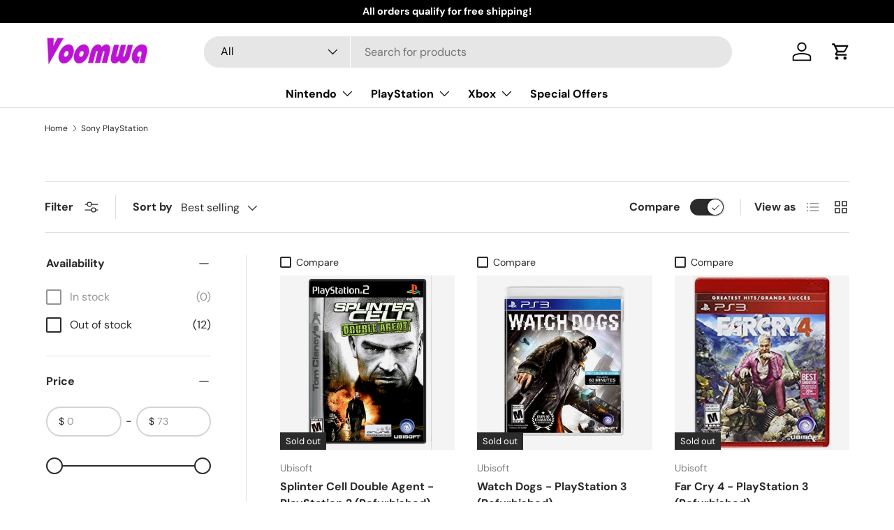

--- FILE ---
content_type: text/css
request_url: https://cdn.shopify.com/extensions/019bc7cc-dddf-70aa-9884-cc993e4e90c1/upsell-checkbox-152/assets/axe-custom.css
body_size: 591
content:
@keyframes loading{0%{transform:rotate(0deg)}to{transform:rotate(360deg)}}:root{--axe-checkbox-color:#484848;--axe-checkbox-unchecked-color:#c4c4c4;--axe-icon-color:#ffffff}.pretty.p-icon .state .icon:before,.pretty.p-svg .state .svg{color:var(--axe-icon-color)!important}.pretty .state label:before{border-color:var(--axe-checkbox-unchecked-color)!important}.axe-main .pretty input:checked~.state label:before{border-color:var(--axe-checkbox-color)!important}.axe-main{margin:10px 0}.axe-main .pretty.p-default input:checked~.state label:after,.axe-main .pretty.p-fill input:checked~.state label:after,.axe-main .pretty.p-icon input:checked~.state label:after,.axe-main .pretty.p-thick input:checked~.state label:after{background-color:var(--axe-checkbox-color)!important}.axe-font-bold{font-weight:700}.axe-font-normal{font-weight:400}.axe-italics{font-style:italic}.axe-not-italics{font-style:normal}.axe-line-through{text-decoration:line-through}.axe-no-decoration{text-decoration:none}.axe-flex,.pretty.axe-flex{display:flex!important}.axe-flex-wrap{flex-wrap:wrap}.axe-gap-5{gap:5px}.axe-flex-row{flex-direction:row}.axe-flex-col{flex-direction:column}.axe-relative{position:relative}.axe-image-small{min-width:45px;max-width:45px}.axe-image-medium{min-width:65px;max-width:65px}.axe-image-large{min-width:85px;max-width:85px}.axe-border-radius-none{border-radius:0}.axe-border-radius-small{border-radius:5px}.axe-border-radius-medium{border-radius:15px}.axe-border-radius-large{border-radius:25px}.axe-border-radius-circle{border-radius:100%}.axe-drop-shadow-none{box-shadow:0 0#0000}.axe-drop-shadow-small{box-shadow:0 1px 3px 0 rgb(0 0 0/.1),0 1px 2px -1px rgb(0 0 0/.1)}.axe-drop-shadow-medium{box-shadow:0 4px 6px -1px rgb(0 0 0/.1),0 2px 4px -2px rgb(0 0 0/.1)}.axe-border-width-none{border-width:0}.axe-border-width-thin{border-width:1px}.axe-border-width-regular{border-width:2px}.axe-border-width-thick{border-width:4px}.axe-viewport-size{width:100vw;height:100vh}.axe-justify-center{justify-content:center}.axe-text-align-left{text-align:left}.axe-text-align-right{text-align:right}.axe-text-align-center{text-align:center}.pretty{white-space:normal;width:100%}.pretty .state label{text-indent:0;padding-left:2rem}.pretty.p-bigger .state label{text-indent:0;padding-left:3rem;letter-spacing:normal;font-size:1em}input.axe-input,input.axe-input:hover{opacity:0!important}.pretty .state label:after,.pretty .state label:before,.pretty.p-bigger .state label:after,.pretty.p-bigger .state label:before,.pretty.p-icon .state .icon,.pretty.p-svg .state .svg,.pretty.p-switch .state:before{top:0!important;bottom:0;margin:auto 0}.axe-compare-at-price{text-decoration:line-through}.axe-price-wrapper{font-weight:600}.axe-price{color:green}.axe-main-image{max-width:100%;transform:none!important}.axe-word-wrap{white-space:normal}.axe-items-center,.axeMainBox{align-items:center}.axeMainBox{color:#000;background:0 0;border-color:#000;border-style:none;border-width:1px;position:relative;display:flex;justify-content:flex-start;flex-direction:row;width:100%;font-size:13px;height:auto;padding:10px 0}.axeMainBox .axeImageWrapper{display:flex;align-items:center;margin-right:5px}.axeMainBox .axeImageWrapper .axeImageContainer{display:flex;max-width:50px;justify-content:center}.axeMainBox .axeImageWrapper .axeImageContainer img{max-width:100%;height:auto;padding-right:3px}.axeMainBox .axeImageWrapper .axeCheckbox{display:block;position:relative;cursor:pointer;font-size:14px;-webkit-user-select:none;-moz-user-select:none;-ms-user-select:none;user-select:none;height:25px;width:25px;overflow:inherit;margin:0}#axeUpsellCheckbox{position:absolute;opacity:0;cursor:pointer;display:none;height:0;width:0}.axeMainBox .axeImageWrapper .axeCheckbox .axeCheckmark{position:absolute;top:0;left:0;height:25px;width:25px;background-color:#fff;border:1px solid #000}.axeMainBox .axeImageWrapper .axeCheckbox .axeCheckmark:after{left:8px;content:"";position:absolute;display:none;top:2px;width:7px;height:14px;border:solid #fff;border-width:0 3px 3px 0;-webkit-transform:rotate(45deg);-ms-transform:rotate(45deg);transform:rotate(45deg)}.axeMainBox .axeImageWrapper .axeCheckbox .axeCheckmark:before{content:"";position:absolute;display:none;top:50%;left:50%;transform:translate(-50%,-50%);width:10px;height:10px;border:1px solid #fff;border-radius:50%;border-right-color:tranparent;border-bottom-color:tranparent;animation-name:axeLoading;animation-duration:1s;animation-iteration-count:infinite;animation-timing-function:linear}.axeMainBox .axeImageWrapper .axeCheckbox.axeActive .axeCheckmark:after,.axeMainBox .axeImageWrapper .axeCheckbox.axeLoading .axeCheckmark:before{display:block}.axeMainBox .axeImageWrapper .axeCheckbox.axeActive .axeCheckmark{background-color:#444}.axeMainBox .axeMainContentWrapper{display:flex;margin-left:5px;align-items:center}.axeMainBox .axeMainContentWrapper .axeMainImageWrapper{display:flex;border-radius:5px;max-width:45px;margin-right:5px}.axeMainBox .axeMainContentWrapper .axeMainImageWrapper img{width:100%;height:100%}.axeMainBox .axeMainTextWrapper{display:flex;gap:5px;flex-wrap:wrap;align-items:center;width:100%;margin-left:1px;justify-content:flex-start;text-align:left;font-size:1.1em}.axeMainBox .axeMainTextWrapper .axePriceText{padding-left:3px;display:flex;flex-direction:row;gap:5px}.axeMainBox .axeMainTextWrapper .axePriceText .axeCompareAtPrice{text-decoration:line-through;color:#000;display:none}.axeMainBox .axeMainTextWrapper .axePriceText .axePrice{color:green;font-weight:600}

--- FILE ---
content_type: text/javascript; charset=utf-8
request_url: https://www.voomwa.com/products/beyond-good-evil-playstation-2-refurbished.js
body_size: 497
content:
{"id":6891274928281,"title":"Beyond Good \u0026 Evil - PlayStation 2 (Refurbished)","handle":"beyond-good-evil-playstation-2-refurbished","description":"\u003ch4\u003eExpose the Conspiracy. Capture the Truth!\u003c\/h4\u003e\r\n\r\n\u003cp\u003eA government conspiracy wreaks havoc upon the planet Hillys. As the rebellious action-reporter Jade, you must penetrate your leaders' web of lies and expose their horrific secrets. In a world of deception, believe in nothing ... except yourself.\u003c\/p\u003e\r\n\r\n\u003cp\u003e- Battle ruthless enemies with punishing martial-arts.\u003cbr\u003e\r\n- Infiltrate and investigate to expose your government's lies.\u003cbr\u003e\r\n- Explore the unknown to unveil a grand conspiracy.\u003cbr\u003e\r\n- Fight alongside courageous sidekicks.\u003c\/p\u003e\r\n\r\n\u003cb\u003ePlayers:\u003c\/b\u003e 1 player\u003cbr\u003e\r\n\u003cb\u003eESRB Rating:\u003c\/b\u003e Rated T for Teen\u003cbr\u003e\r\n\u003cb\u003eMemory Card:\u003c\/b\u003e 400 KB\u003cbr\u003e\r\n\u003cb\u003eControl functions:\u003c\/b\u003e Analog Control\u003cbr\u003e\r\n\u003cb\u003eMedia:\u003c\/b\u003e DVD ROM\u003cbr\u003e\r\n\u003ch2\u003eIncludes\u003c\/h2\u003e\r\n\u003cul\u003e\r\n\u003cli\u003ePlayStation 2 game disc\u003c\/li\u003e\r\n\u003cli\u003ePremium disc case\u003c\/li\u003e\r\n\u003cli\u003eArtwork\u003c\/li\u003e \r\n\u003c\/ul\u003e\r\n\u003ch2\u003eCondition\u003c\/h2\u003e\r\n\u003cp\u003e\r\nThe PlayStation 2 game has been carefully inspected. PlayStation 2 game disc has a mirror finish, looks and works like new. Everything is clean, sanitized, and in excellent condition.\r\n\u003c\/p\u003e\r\n\u003ch2\u003eWarranty\u003c\/h2\u003e\r\n\u003cp\u003e\r\nThis game is backed by a 180-day, hassle-free warranty. Free return shipping, zero cost for a replacement copy if the game is non-working in any way.\r\n\u003c\/p\u003e","published_at":"2021-07-08T15:01:23-04:00","created_at":"2021-07-08T15:01:23-04:00","vendor":"Ubisoft","type":"PlayStation 2 - Video Games","tags":["Conditions_Refurbished","Platform_PlayStation 2","Product Types_Video Games","Publisher_Ubisoft"],"price":2145,"price_min":2145,"price_max":2145,"available":false,"price_varies":false,"compare_at_price":null,"compare_at_price_min":0,"compare_at_price_max":0,"compare_at_price_varies":false,"variants":[{"id":40510522163353,"title":"Default Title","option1":"Default Title","option2":null,"option3":null,"sku":"1020098-389","requires_shipping":true,"taxable":true,"featured_image":null,"available":false,"name":"Beyond Good \u0026 Evil - PlayStation 2 (Refurbished)","public_title":null,"options":["Default Title"],"price":2145,"weight":113,"compare_at_price":null,"inventory_management":"shopify","barcode":"00008888321125","requires_selling_plan":false,"selling_plan_allocations":[]}],"images":["\/\/cdn.shopify.com\/s\/files\/1\/0402\/7901\/5577\/products\/medium_314f2d05-d301-4b08-8d31-fa717cab37de.jpg?v=1751505807","\/\/cdn.shopify.com\/s\/files\/1\/0402\/7901\/5577\/products\/medium_3fdbea4e-dde9-4a13-8ad5-e30bb36da446.jpg?v=1751505807"],"featured_image":"\/\/cdn.shopify.com\/s\/files\/1\/0402\/7901\/5577\/products\/medium_314f2d05-d301-4b08-8d31-fa717cab37de.jpg?v=1751505807","options":[{"name":"Title","position":1,"values":["Default Title"]}],"url":"\/products\/beyond-good-evil-playstation-2-refurbished","media":[{"alt":null,"id":24131287253145,"position":1,"preview_image":{"aspect_ratio":0.73,"height":1200,"width":876,"src":"https:\/\/cdn.shopify.com\/s\/files\/1\/0402\/7901\/5577\/products\/medium_314f2d05-d301-4b08-8d31-fa717cab37de.jpg?v=1751505807"},"aspect_ratio":0.73,"height":1200,"media_type":"image","src":"https:\/\/cdn.shopify.com\/s\/files\/1\/0402\/7901\/5577\/products\/medium_314f2d05-d301-4b08-8d31-fa717cab37de.jpg?v=1751505807","width":876},{"alt":null,"id":24131287285913,"position":2,"preview_image":{"aspect_ratio":0.73,"height":1200,"width":876,"src":"https:\/\/cdn.shopify.com\/s\/files\/1\/0402\/7901\/5577\/products\/medium_3fdbea4e-dde9-4a13-8ad5-e30bb36da446.jpg?v=1751505807"},"aspect_ratio":0.73,"height":1200,"media_type":"image","src":"https:\/\/cdn.shopify.com\/s\/files\/1\/0402\/7901\/5577\/products\/medium_3fdbea4e-dde9-4a13-8ad5-e30bb36da446.jpg?v=1751505807","width":876}],"requires_selling_plan":false,"selling_plan_groups":[]}

--- FILE ---
content_type: text/javascript; charset=utf-8
request_url: https://www.voomwa.com/products/watch-dogs-playstation-3-refurbished.js
body_size: 818
content:
{"id":7011283107993,"title":"Watch Dogs - PlayStation 3 (Refurbished)","handle":"watch-dogs-playstation-3-refurbished","description":"\u003ch4\u003eEverything is connected\u003c\/h4\u003e\r\n\r\n\u003cp\u003eWatch Dogs will blur the line between virtuality and reality. Stunning visuals and breathtaking environments, hack into almost everything and everyone.\u003c\/p\u003e\r\n\r\n\u003cp\u003e\r\n The world is yours.\r\n\u003c\/p\u003e\r\n\r\n\u003cb\u003ePlayers:\u003c\/b\u003e 1 to 4 players\u003cbr\u003e\r\n\u003cb\u003eESRB Rating:\u003c\/b\u003e Rated M for Mature\u003cbr\u003e\r\n\u003cb\u003eRequired Hard Disk Space:\u003c\/b\u003e 512 MB\u003cbr\u003e\r\n\u003cb\u003eSound:\u003c\/b\u003e Dolby Digital in Game \u003cbr\u003e\r\n\u003cb\u003eHD Video Output:\u003c\/b\u003e 720p\/1080p\/1080i\u003cbr\u003e\r\n\u003cb\u003eAccessories:\u003c\/b\u003e - Headset\u003cbr\u003e\r\n\u003cb\u003eMedia:\u003c\/b\u003e Blu-ray\r\n\u003ch2\u003eIncludes\u003c\/h2\u003e\r\n\u003cul\u003e\r\n\u003cli\u003ePlayStation 3 game disc\u003c\/li\u003e\r\n\u003cli\u003ePremium disc case\u003c\/li\u003e\r\n\u003cli\u003eArtwork\u003c\/li\u003e \r\n\u003c\/ul\u003e\r\n\u003ch2\u003eCondition\u003c\/h2\u003e\r\n\u003cp\u003e\r\nThe PlayStation 3 game has been carefully inspected. PlayStation 3 game disc has a mirror finish, looks and works like new. Everything is clean, sanitized, and in excellent condition.\r\n\u003c\/p\u003e\r\n\u003ch2\u003eWarranty\u003c\/h2\u003e\r\n\u003cp\u003e\r\nThis game is backed by a 180-day, hassle-free warranty. Free return shipping, zero cost for a replacement copy if the game is non-working in any way.\r\n\u003c\/p\u003e","published_at":"2021-08-25T09:32:42-04:00","created_at":"2021-08-25T09:32:42-04:00","vendor":"Ubisoft","type":"PlayStation 3 - Video Games","tags":["Conditions_Refurbished","Platform_PlayStation 3","Product Types_Video Games","Publisher_Ubisoft"],"price":1494,"price_min":1494,"price_max":1494,"available":false,"price_varies":false,"compare_at_price":null,"compare_at_price_min":0,"compare_at_price_max":0,"compare_at_price_varies":false,"variants":[{"id":40912392355993,"title":"Default Title","option1":"Default Title","option2":null,"option3":null,"sku":"1020493-389","requires_shipping":true,"taxable":true,"featured_image":null,"available":false,"name":"Watch Dogs - PlayStation 3 (Refurbished)","public_title":null,"options":["Default Title"],"price":1494,"weight":113,"compare_at_price":null,"inventory_management":"shopify","barcode":"00008888348047","requires_selling_plan":false,"selling_plan_allocations":[]}],"images":["\/\/cdn.shopify.com\/s\/files\/1\/0402\/7901\/5577\/products\/medium_8c9db0dc-ccf7-4b67-83dc-005bfc729d96.jpg?v=1751515110","\/\/cdn.shopify.com\/s\/files\/1\/0402\/7901\/5577\/products\/medium_2ec6d720-7055-4b1c-a69e-3f4ca17960a7.jpg?v=1751515110"],"featured_image":"\/\/cdn.shopify.com\/s\/files\/1\/0402\/7901\/5577\/products\/medium_8c9db0dc-ccf7-4b67-83dc-005bfc729d96.jpg?v=1751515110","options":[{"name":"Title","position":1,"values":["Default Title"]}],"url":"\/products\/watch-dogs-playstation-3-refurbished","media":[{"alt":null,"id":24031447154841,"position":1,"preview_image":{"aspect_ratio":0.73,"height":1200,"width":876,"src":"https:\/\/cdn.shopify.com\/s\/files\/1\/0402\/7901\/5577\/products\/medium_8c9db0dc-ccf7-4b67-83dc-005bfc729d96.jpg?v=1751515110"},"aspect_ratio":0.73,"height":1200,"media_type":"image","src":"https:\/\/cdn.shopify.com\/s\/files\/1\/0402\/7901\/5577\/products\/medium_8c9db0dc-ccf7-4b67-83dc-005bfc729d96.jpg?v=1751515110","width":876},{"alt":null,"id":24031447220377,"position":2,"preview_image":{"aspect_ratio":0.73,"height":1200,"width":876,"src":"https:\/\/cdn.shopify.com\/s\/files\/1\/0402\/7901\/5577\/products\/medium_2ec6d720-7055-4b1c-a69e-3f4ca17960a7.jpg?v=1751515110"},"aspect_ratio":0.73,"height":1200,"media_type":"image","src":"https:\/\/cdn.shopify.com\/s\/files\/1\/0402\/7901\/5577\/products\/medium_2ec6d720-7055-4b1c-a69e-3f4ca17960a7.jpg?v=1751515110","width":876}],"requires_selling_plan":false,"selling_plan_groups":[]}

--- FILE ---
content_type: text/javascript; charset=utf-8
request_url: https://www.voomwa.com/products/and-1-streetball-playstation-2-refurbished.js
body_size: 554
content:
{"id":6891005214873,"title":"AND 1 Streetball - PlayStation 2 (Refurbished)","handle":"and-1-streetball-playstation-2-refurbished","description":"\u003ch4\u003eIt's all about the moves!\u003c\/h4\u003e\r\n\r\n\u003cp\u003e- Bust all the moves of AND 1 legends like Hot Sauce and Skip-to-My-Lou.\u003cbr\u003e\r\n- Dominate authentic streetball games in Story mode and get signed to the AND 1 team.\u003cbr\u003e\r\n- Build a baller and original moves with the revolutionary Create-a-Move Editor.\u003cbr\u003e\r\n- Command over 130 moves with the intuitive and innovative I BALL Controls.\u003cbr\u003e\r\n- Take your game online and represent against the best players in the world.\u003c\/p\u003e\r\n\r\n\u003cp\u003e\u003cb\u003eNot includes exclusive and 1 mixtape dvd and dj green lantern soundtrack!\u003c\/b\u003e\u003c\/p\u003e\r\n\r\n\u003cb\u003ePlayers:\u003c\/b\u003e 1 to 2 players\u003cbr\u003e\r\n\u003cb\u003eESRB Rating:\u003c\/b\u003e Rated E10+ for Everyone 10+\u003cbr\u003e\r\n\u003cb\u003eMemory Card:\u003c\/b\u003e 57 KB\u003cbr\u003e\r\n\u003cb\u003eSound:\u003c\/b\u003e Dolby Pro Logic II in Game \u003cbr\u003e\r\n\u003cb\u003eControl functions:\u003c\/b\u003e Digital Control, Analog Control, Vibration Function\u003cbr\u003e\r\n\u003cb\u003eDevices:\u003c\/b\u003e Eyetoy, USB Camera\r\n\u003ch2\u003eIncludes\u003c\/h2\u003e\r\n\u003cul\u003e\r\n\u003cli\u003ePlayStation 2 game disc\u003c\/li\u003e\r\n\u003cli\u003ePremium disc case\u003c\/li\u003e\r\n\u003cli\u003eArtwork\u003c\/li\u003e \r\n\u003c\/ul\u003e\r\n\u003ch2\u003eCondition\u003c\/h2\u003e\r\n\u003cp\u003e\r\nThe PlayStation 2 game has been carefully inspected. PlayStation 2 game disc has a mirror finish, looks and works like new. Everything is clean, sanitized, and in excellent condition.\r\n\u003c\/p\u003e\r\n\u003ch2\u003eWarranty\u003c\/h2\u003e\r\n\u003cp\u003e\r\nThis game is backed by a 180-day, hassle-free warranty. Free return shipping, zero cost for a replacement copy if the game is non-working in any way.\r\n\u003c\/p\u003e","published_at":"2021-07-08T10:59:22-04:00","created_at":"2021-07-08T10:59:22-04:00","vendor":"Ubisoft","type":"PlayStation 2 - Video Games","tags":["Conditions_Refurbished","Platform_PlayStation 2","Product Types_Video Games","Publisher_Ubisoft"],"price":2245,"price_min":2245,"price_max":2245,"available":false,"price_varies":false,"compare_at_price":null,"compare_at_price_min":0,"compare_at_price_max":0,"compare_at_price_varies":false,"variants":[{"id":40509428236441,"title":"Default Title","option1":"Default Title","option2":null,"option3":null,"sku":"1020067-389","requires_shipping":true,"taxable":true,"featured_image":null,"available":false,"name":"AND 1 Streetball - PlayStation 2 (Refurbished)","public_title":null,"options":["Default Title"],"price":2245,"weight":113,"compare_at_price":null,"inventory_management":"shopify","barcode":"00008888322849","requires_selling_plan":false,"selling_plan_allocations":[]}],"images":["\/\/cdn.shopify.com\/s\/files\/1\/0402\/7901\/5577\/products\/medium_72762f29-806d-45f8-84f2-10b5355f336c.jpg?v=1751510091","\/\/cdn.shopify.com\/s\/files\/1\/0402\/7901\/5577\/products\/medium_b63b0917-70c6-4967-9b02-24f57400dfe4.jpg?v=1751510091"],"featured_image":"\/\/cdn.shopify.com\/s\/files\/1\/0402\/7901\/5577\/products\/medium_72762f29-806d-45f8-84f2-10b5355f336c.jpg?v=1751510091","options":[{"name":"Title","position":1,"values":["Default Title"]}],"url":"\/products\/and-1-streetball-playstation-2-refurbished","media":[{"alt":null,"id":24131528949913,"position":1,"preview_image":{"aspect_ratio":0.73,"height":1200,"width":876,"src":"https:\/\/cdn.shopify.com\/s\/files\/1\/0402\/7901\/5577\/products\/medium_72762f29-806d-45f8-84f2-10b5355f336c.jpg?v=1751510091"},"aspect_ratio":0.73,"height":1200,"media_type":"image","src":"https:\/\/cdn.shopify.com\/s\/files\/1\/0402\/7901\/5577\/products\/medium_72762f29-806d-45f8-84f2-10b5355f336c.jpg?v=1751510091","width":876},{"alt":null,"id":24131529015449,"position":2,"preview_image":{"aspect_ratio":0.73,"height":1200,"width":876,"src":"https:\/\/cdn.shopify.com\/s\/files\/1\/0402\/7901\/5577\/products\/medium_b63b0917-70c6-4967-9b02-24f57400dfe4.jpg?v=1751510091"},"aspect_ratio":0.73,"height":1200,"media_type":"image","src":"https:\/\/cdn.shopify.com\/s\/files\/1\/0402\/7901\/5577\/products\/medium_b63b0917-70c6-4967-9b02-24f57400dfe4.jpg?v=1751510091","width":876}],"requires_selling_plan":false,"selling_plan_groups":[]}

--- FILE ---
content_type: text/javascript; charset=utf-8
request_url: https://www.voomwa.com/products/ape-escape-2-playstation-2-refurbished-1.js
body_size: 486
content:
{"id":6891023696025,"title":"Ape Escape 2 - PlayStation 2 (Refurbished)","handle":"ape-escape-2-playstation-2-refurbished-1","description":"\u003ch4\u003eMonkey Catching Madness!\u003c\/h4\u003e\r\n\r\n\u003cp\u003eWhat do you do when 300 spunky monkeys put on brain-boosting Monkey helmets? Chase them down fast before they take over the world!\u003c\/p\u003e\r\n\u003cp\u003e- Capture mobs of monkeys one at a time through 20 wacked-out levels!\u003cbr\u003e\r\n- Use the bananarang's banana-scented gas to lure monkeys out of hiding...\u003cbr\u003e\r\n- Go ape-wild with 3 crafty new vehicles, like the submarine!\u003cbr\u003e\r\n- Up the fun with three side-splitting mini-games, including Monkey Soccer!\u003c\/p\u003e\r\n\r\n\u003cb\u003ePlayers:\u003c\/b\u003e 1 player\u003cbr\u003e\r\n\u003cb\u003eESRB Rating:\u003c\/b\u003e Rated E for Everyone\u003cbr\u003e\r\n\u003cb\u003eMemory Card:\u003c\/b\u003e 300 KB\u003cbr\u003e\r\n\u003cb\u003eControl functions:\u003c\/b\u003e Digital Control, Analog Control, Vibration Function\u003cbr\u003e\r\n\u003cb\u003eMedia:\u003c\/b\u003e DVD ROM \u003cbr\u003e\r\n\u003ch2\u003eIncludes\u003c\/h2\u003e\r\n\u003cul\u003e\r\n\u003cli\u003ePlayStation 2 game disc\u003c\/li\u003e\r\n\u003cli\u003ePremium disc case\u003c\/li\u003e\r\n\u003cli\u003eArtwork\u003c\/li\u003e \r\n\u003c\/ul\u003e\r\n\u003ch2\u003eCondition\u003c\/h2\u003e\r\n\u003cp\u003e\r\nThe PlayStation 2 game has been carefully inspected. PlayStation 2 game disc has a mirror finish, looks and works like new. Everything is clean, sanitized, and in excellent condition.\r\n\u003c\/p\u003e\r\n\u003ch2\u003eWarranty\u003c\/h2\u003e\r\n\u003cp\u003e\r\nThis game is backed by a 180-day, hassle-free warranty. Free return shipping, zero cost for a replacement copy if the game is non-working in any way.\r\n\u003c\/p\u003e","published_at":"2021-07-08T11:13:59-04:00","created_at":"2021-07-08T11:13:59-04:00","vendor":"Ubisoft","type":"PlayStation 2 - Video Games","tags":["Conditions_Refurbished","Platform_PlayStation 2","Product Types_Video Games","Publisher_Ubisoft"],"price":7295,"price_min":7295,"price_max":7295,"available":false,"price_varies":false,"compare_at_price":null,"compare_at_price_min":0,"compare_at_price_max":0,"compare_at_price_varies":false,"variants":[{"id":40509489414297,"title":"Default Title","option1":"Default Title","option2":null,"option3":null,"sku":"1019105-389","requires_shipping":true,"taxable":true,"featured_image":null,"available":false,"name":"Ape Escape 2 - PlayStation 2 (Refurbished)","public_title":null,"options":["Default Title"],"price":7295,"weight":113,"compare_at_price":null,"inventory_management":"shopify","barcode":"00008888320517","requires_selling_plan":false,"selling_plan_allocations":[]}],"images":["\/\/cdn.shopify.com\/s\/files\/1\/0402\/7901\/5577\/products\/medium_273918be-530b-4d94-81c3-dd6c08a20988.jpg?v=1751510859","\/\/cdn.shopify.com\/s\/files\/1\/0402\/7901\/5577\/products\/medium_275fc49d-0b5d-4952-ba5b-fff6180ce8e8.jpg?v=1751510859"],"featured_image":"\/\/cdn.shopify.com\/s\/files\/1\/0402\/7901\/5577\/products\/medium_273918be-530b-4d94-81c3-dd6c08a20988.jpg?v=1751510859","options":[{"name":"Title","position":1,"values":["Default Title"]}],"url":"\/products\/ape-escape-2-playstation-2-refurbished-1","media":[{"alt":null,"id":24131530260633,"position":1,"preview_image":{"aspect_ratio":0.73,"height":1200,"width":876,"src":"https:\/\/cdn.shopify.com\/s\/files\/1\/0402\/7901\/5577\/products\/medium_273918be-530b-4d94-81c3-dd6c08a20988.jpg?v=1751510859"},"aspect_ratio":0.73,"height":1200,"media_type":"image","src":"https:\/\/cdn.shopify.com\/s\/files\/1\/0402\/7901\/5577\/products\/medium_273918be-530b-4d94-81c3-dd6c08a20988.jpg?v=1751510859","width":876},{"alt":null,"id":24131530293401,"position":2,"preview_image":{"aspect_ratio":0.73,"height":1200,"width":876,"src":"https:\/\/cdn.shopify.com\/s\/files\/1\/0402\/7901\/5577\/products\/medium_275fc49d-0b5d-4952-ba5b-fff6180ce8e8.jpg?v=1751510859"},"aspect_ratio":0.73,"height":1200,"media_type":"image","src":"https:\/\/cdn.shopify.com\/s\/files\/1\/0402\/7901\/5577\/products\/medium_275fc49d-0b5d-4952-ba5b-fff6180ce8e8.jpg?v=1751510859","width":876}],"requires_selling_plan":false,"selling_plan_groups":[]}

--- FILE ---
content_type: text/javascript; charset=utf-8
request_url: https://www.voomwa.com/products/far-cry-4-playstation-3-refurbished.js
body_size: 951
content:
{"id":7001012207769,"title":"Far Cry 4 - PlayStation 3 (Refurbished)","handle":"far-cry-4-playstation-3-refurbished","description":"\u003ch4\u003eEvery second is a story\u003c\/h4\u003e\r\n\r\n\u003cp\u003eTraveling to the towering Himalayas to spread your mother's ashes across her native land, you find yourself caught up in a civil war to overthrow the oppressive regime of a ruthless dictator. Explore and survive this unfamiliar land, where unpredictable danger lurks around every corner.\u003c\/p\u003e\r\n\u003cp\u003e\r\n\u003cb\u003eWelcome to Kyrat\u003c\/b\u003e\u003c\/p\u003e\r\n\u003cp\u003e\r\n\u003cb\u003eDiverse open world\u003c\/b\u003e - A living world rich with discovery.\u003cbr\u003e\r\n\u003cb\u003eDrop in\/ drop out co-op\u003c\/b\u003e - Explore the open world of Kyrat with a friend.\u003cbr\u003e\r\n\u003cb\u003eWeapons, vehicles, and skills\u003c\/b\u003e - Customize your approach for a new experience every time.\u003c\/p\u003e\r\n\r\n\u003cb\u003ePlayers:\u003c\/b\u003e 1 players\u003cbr\u003e\r\n\u003cb\u003eESRB Rating:\u003c\/b\u003e Rated M for Mature\u003cbr\u003e\r\n\u003cb\u003eRequired Hard Disk Space:\u003c\/b\u003e 10.5 GB\u003cbr\u003e\r\n\u003cb\u003eSound:\u003c\/b\u003e Dolby Digital in Game \u003cbr\u003e\r\n\u003cb\u003eHD Video Output:\u003c\/b\u003e 480p\/720p\u003cbr\u003e\r\n\u003cb\u003eAccessories:\u003c\/b\u003e - Dualshock 3, Headset\u003cbr\u003e\r\n\u003cb\u003eMedia:\u003c\/b\u003e Blu-ray\r\n\u003ch2\u003eIncludes\u003c\/h2\u003e\r\n\u003cul\u003e\r\n\u003cli\u003ePlayStation 3 game disc\u003c\/li\u003e\r\n\u003cli\u003ePremium disc case\u003c\/li\u003e\r\n\u003cli\u003eArtwork\u003c\/li\u003e \r\n\u003c\/ul\u003e\r\n\u003ch2\u003eCondition\u003c\/h2\u003e\r\n\u003cp\u003e\r\nThe PlayStation 3 game has been carefully inspected. PlayStation 3 game disc has a mirror finish, looks and works like new. Everything is clean, sanitized, and in excellent condition.\r\n\u003c\/p\u003e\r\n\u003ch2\u003eWarranty\u003c\/h2\u003e\r\n\u003cp\u003e\r\nThis game is backed by a 180-day, hassle-free warranty. Free return shipping, zero cost for a replacement copy if the game is non-working in any way.\r\n\u003c\/p\u003e","published_at":"2021-08-19T18:14:57-04:00","created_at":"2021-08-19T18:14:57-04:00","vendor":"Ubisoft","type":"PlayStation 3 - Video Games","tags":["Conditions_Refurbished","Platform_PlayStation 3","Product Types_Video Games","Publisher_Ubisoft"],"price":1295,"price_min":1295,"price_max":1295,"available":false,"price_varies":false,"compare_at_price":null,"compare_at_price_min":0,"compare_at_price_max":0,"compare_at_price_varies":false,"variants":[{"id":40873802629273,"title":"Default Title","option1":"Default Title","option2":null,"option3":null,"sku":"1020465-389","requires_shipping":true,"taxable":true,"featured_image":null,"available":false,"name":"Far Cry 4 - PlayStation 3 (Refurbished)","public_title":null,"options":["Default Title"],"price":1295,"weight":113,"compare_at_price":null,"inventory_management":"shopify","barcode":"00887256300678","requires_selling_plan":false,"selling_plan_allocations":[]}],"images":["\/\/cdn.shopify.com\/s\/files\/1\/0402\/7901\/5577\/products\/medium_36824336-1b3e-4a87-b825-b11e7c5e7ea1.jpg?v=1751515111"],"featured_image":"\/\/cdn.shopify.com\/s\/files\/1\/0402\/7901\/5577\/products\/medium_36824336-1b3e-4a87-b825-b11e7c5e7ea1.jpg?v=1751515111","options":[{"name":"Title","position":1,"values":["Default Title"]}],"url":"\/products\/far-cry-4-playstation-3-refurbished","media":[{"alt":null,"id":23952649945241,"position":1,"preview_image":{"aspect_ratio":0.793,"height":271,"width":215,"src":"https:\/\/cdn.shopify.com\/s\/files\/1\/0402\/7901\/5577\/products\/medium_36824336-1b3e-4a87-b825-b11e7c5e7ea1.jpg?v=1751515111"},"aspect_ratio":0.793,"height":271,"media_type":"image","src":"https:\/\/cdn.shopify.com\/s\/files\/1\/0402\/7901\/5577\/products\/medium_36824336-1b3e-4a87-b825-b11e7c5e7ea1.jpg?v=1751515111","width":215}],"requires_selling_plan":false,"selling_plan_groups":[]}

--- FILE ---
content_type: text/javascript; charset=utf-8
request_url: https://www.voomwa.com/products/batman-vengeance-playstation-2-refurbished.js
body_size: 625
content:
{"id":6891243503769,"title":"Batman Vengeance - PlayStation 2 (Refurbished)","handle":"batman-vengeance-playstation-2-refurbished","description":"\u003ch4\u003eA Darker Justice Must Be Served!\u003c\/h4\u003e\r\n\r\n\u003cp\u003e\u003cb\u003eAction with a Vengeance\u003c\/b\u003e\u003c\/p\u003e\r\n\r\n\u003cul\u003e\r\n- Become Batman with blistering martial arts combos.\u003cbr\u003e\r\n- Over 500 unique animated moves.\u003cbr\u003e\r\n- A multi-functional cape with its own A.I.\u003cbr\u003e\r\n\u003c\/ul\u003e\r\n\u003cp\u003e\u003cb\u003eLive the Dark Knight\u003c\/b\u003e\u003c\/p\u003e\r\n\u003cul\u003e\r\n- Explore\u003cbr\u003e\r\n- Fight\u003cbr\u003e\r\n- Sneak\u003cbr\u003e\r\n- Decipher\u003cbr\u003e\r\n- Drive\u003cbr\u003e\r\n- Pilot\u003cbr\u003e\r\n- Even battle in massive mid-air freefalls\u003cbr\u003e\r\n\u003c\/ul\u003e\r\n\u003cp\u003e\u003cb\u003eSleek Weapons and Devices\u003c\/b\u003e\u003c\/p\u003e\r\n\u003cul\u003e\r\n- Wield Batarangs\u003cbr\u003e\r\n- Batgrapples\u003cbr\u003e\r\n- Flash Bombs\u003cbr\u003e\r\n- Remote Charges\u003cbr\u003e\r\n- Batcuffs\u003cbr\u003e\r\n- Nets\u003cbr\u003e\r\n- The Batlauncher\u003cbr\u003e\r\n- Batscope and more\u003cbr\u003e\r\n\u003c\/ul\u003e\r\n\u003cp\u003e\u003cb\u003eNext Gen Technology\u003c\/b\u003e\u003c\/p\u003e\r\n\u003cul\u003e\r\n- Featuring 5.1 Dolby Surround Sound.\u003cbr\u003e\r\n- Over 40 minutes of rendered cinematics.\u003cbr\u003e\r\n- 19 open environments through Gotham City.\u003cbr\u003e\r\n\u003c\/ul\u003e\r\n\u003cb\u003ePlayers:\u003c\/b\u003e 1 player\u003cbr\u003e\r\n\u003cb\u003eESRB Rating:\u003c\/b\u003e Rated T for Teen\u003cbr\u003e\r\n\u003cb\u003eMemory Card:\u003c\/b\u003e 91 KB\u003cbr\u003e\r\n\u003cb\u003eSound:\u003c\/b\u003e Dolby Digital\u003cbr\u003e\r\n\u003cb\u003eControl functions:\u003c\/b\u003e Digital Control, Analog Control, Vibration Function\u003cbr\u003e\r\n\u003cb\u003eMedia:\u003c\/b\u003e DVD ROM\u003cbr\u003e\r\n\u003ch2\u003eIncludes\u003c\/h2\u003e\r\n\u003cul\u003e\r\n\u003cli\u003ePlayStation 2 game disc\u003c\/li\u003e\r\n\u003cli\u003ePremium disc case\u003c\/li\u003e\r\n\u003cli\u003eArtwork\u003c\/li\u003e \r\n\u003c\/ul\u003e\r\n\u003ch2\u003eCondition\u003c\/h2\u003e\r\n\u003cp\u003e\r\nThe PlayStation 2 game has been carefully inspected. PlayStation 2 game disc has a mirror finish, looks and works like new. Everything is clean, sanitized, and in excellent condition.\r\n\u003c\/p\u003e\r\n\u003ch2\u003eWarranty\u003c\/h2\u003e\r\n\u003cp\u003e\r\nThis game is backed by a 180-day, hassle-free warranty. Free return shipping, zero cost for a replacement copy if the game is non-working in any way.\r\n\u003c\/p\u003e","published_at":"2021-07-08T14:25:57-04:00","created_at":"2021-07-08T14:25:57-04:00","vendor":"Ubisoft","type":"PlayStation 2 - Video Games","tags":["Conditions_Refurbished","Platform_PlayStation 2","Product Types_Video Games","Publisher_Ubisoft"],"price":1645,"price_min":1645,"price_max":1645,"available":false,"price_varies":false,"compare_at_price":null,"compare_at_price_min":0,"compare_at_price_max":0,"compare_at_price_varies":false,"variants":[{"id":40510359470233,"title":"Default Title","option1":"Default Title","option2":null,"option3":null,"sku":"1020093-389","requires_shipping":true,"taxable":true,"featured_image":null,"available":false,"name":"Batman Vengeance - PlayStation 2 (Refurbished)","public_title":null,"options":["Default Title"],"price":1645,"weight":113,"compare_at_price":null,"inventory_management":"shopify","barcode":"00008888320074","requires_selling_plan":false,"selling_plan_allocations":[]}],"images":["\/\/cdn.shopify.com\/s\/files\/1\/0402\/7901\/5577\/products\/medium_c1cbb5f9-9204-4398-8b39-982fba647b0a.jpg?v=1751505806","\/\/cdn.shopify.com\/s\/files\/1\/0402\/7901\/5577\/products\/medium_4423988d-78d4-40eb-91ff-dfe57d1cf0cf.jpg?v=1751505806"],"featured_image":"\/\/cdn.shopify.com\/s\/files\/1\/0402\/7901\/5577\/products\/medium_c1cbb5f9-9204-4398-8b39-982fba647b0a.jpg?v=1751505806","options":[{"name":"Title","position":1,"values":["Default Title"]}],"url":"\/products\/batman-vengeance-playstation-2-refurbished","media":[{"alt":null,"id":24131424845977,"position":1,"preview_image":{"aspect_ratio":0.73,"height":1200,"width":876,"src":"https:\/\/cdn.shopify.com\/s\/files\/1\/0402\/7901\/5577\/products\/medium_c1cbb5f9-9204-4398-8b39-982fba647b0a.jpg?v=1751505806"},"aspect_ratio":0.73,"height":1200,"media_type":"image","src":"https:\/\/cdn.shopify.com\/s\/files\/1\/0402\/7901\/5577\/products\/medium_c1cbb5f9-9204-4398-8b39-982fba647b0a.jpg?v=1751505806","width":876},{"alt":null,"id":24131424878745,"position":2,"preview_image":{"aspect_ratio":0.73,"height":1200,"width":876,"src":"https:\/\/cdn.shopify.com\/s\/files\/1\/0402\/7901\/5577\/products\/medium_4423988d-78d4-40eb-91ff-dfe57d1cf0cf.jpg?v=1751505806"},"aspect_ratio":0.73,"height":1200,"media_type":"image","src":"https:\/\/cdn.shopify.com\/s\/files\/1\/0402\/7901\/5577\/products\/medium_4423988d-78d4-40eb-91ff-dfe57d1cf0cf.jpg?v=1751505806","width":876}],"requires_selling_plan":false,"selling_plan_groups":[]}

--- FILE ---
content_type: text/javascript; charset=utf-8
request_url: https://www.voomwa.com/products/tom-clancys-ghost-recon-future-soldier-playstation-3-refurbished.js
body_size: 472
content:
{"id":6979167125657,"title":"Tom Clancy's Ghost Recon: Future Soldier - PlayStation 3 (Refurbished)","handle":"tom-clancys-ghost-recon-future-soldier-playstation-3-refurbished","description":"\u003ch4\u003eTom Clancy's Ghost Recon Future Soldier\u003c\/h4\u003e\r\n\r\n\u003cb\u003eMultiplayer\u003c\/b\u003e - dominate across 10 unique maps in thrilling and innovate multiplayer modes.\u003cbr\u003e\r\n\u003cb\u003eSingle-player \u0026amp; co-op\u003c\/b\u003e - experience an epic single-player campaign on your own, or with up to three friends in online co-op.\u003cbr\u003e\r\n\u003cb\u003eGunsmith\u003c\/b\u003e - create and customize more than 20 million authentic weapons with gunsmith.\u003cbr\u003e\r\n\u003cbr\u003e\r\n\u003cb\u003ePlayers:\u003c\/b\u003e 1 to 2 players\u003cbr\u003e\r\n\u003cb\u003eESRB Rating:\u003c\/b\u003e Rated M for Mature\u003cbr\u003e\r\n\u003cb\u003eRequired Hard Disk Space:\u003c\/b\u003e 6.5 GB\u003cbr\u003e\r\n\u003cb\u003eSound:\u003c\/b\u003e Dolby Digital in Game \u003cbr\u003e\r\n\u003cb\u003eHD Video Output:\u003c\/b\u003e 480p\/720p\u003cbr\u003e\r\n\u003cb\u003eAccessories:\u003c\/b\u003e Dualshock 3, Headset\u003cbr\u003e\r\n\u003cb\u003eMedia:\u003c\/b\u003e Blu-ray\r\n\u003ch2\u003eIncludes\u003c\/h2\u003e\r\n\u003cul\u003e\r\n\u003cli\u003ePlayStation 3 game disc\u003c\/li\u003e\r\n\u003cli\u003ePremium disc case\u003c\/li\u003e\r\n\u003cli\u003eArtwork\u003c\/li\u003e \r\n\u003c\/ul\u003e\r\n\u003ch2\u003eCondition\u003c\/h2\u003e\r\n\u003cp\u003e\r\nThe PlayStation 3 game has been carefully inspected. PlayStation 3 game disc has a mirror finish, looks and works like new. Everything is clean, sanitized, and in excellent condition.\r\n\u003c\/p\u003e\r\n\u003ch2\u003eWarranty\u003c\/h2\u003e\r\n\u003cp\u003e\r\nThis game is backed by a 180-day, hassle-free warranty. Free return shipping, zero cost for a replacement copy if the game is non-working in any way.\r\n\u003c\/p\u003e","published_at":"2021-08-12T09:41:16-04:00","created_at":"2021-08-12T09:41:16-04:00","vendor":"Ubisoft","type":"PlayStation 3 - Video Games","tags":["Conditions_Refurbished","Platform_PlayStation 3","Product Types_Video Games","Publisher_Ubisoft"],"price":1294,"price_min":1294,"price_max":1294,"available":false,"price_varies":false,"compare_at_price":null,"compare_at_price_min":0,"compare_at_price_max":0,"compare_at_price_varies":false,"variants":[{"id":40804414357657,"title":"Default Title","option1":"Default Title","option2":null,"option3":null,"sku":"1020347-389","requires_shipping":true,"taxable":true,"featured_image":null,"available":false,"name":"Tom Clancy's Ghost Recon: Future Soldier - PlayStation 3 (Refurbished)","public_title":null,"options":["Default Title"],"price":1294,"weight":113,"compare_at_price":null,"inventory_management":"shopify","barcode":"00008888346074","requires_selling_plan":false,"selling_plan_allocations":[]}],"images":["\/\/cdn.shopify.com\/s\/files\/1\/0402\/7901\/5577\/products\/medium_e42f468a-8b6d-456a-b117-ad628b223683.jpg?v=1751514680","\/\/cdn.shopify.com\/s\/files\/1\/0402\/7901\/5577\/products\/medium_02477d19-7968-4ef0-842c-fcc359412e3b.jpg?v=1751514680"],"featured_image":"\/\/cdn.shopify.com\/s\/files\/1\/0402\/7901\/5577\/products\/medium_e42f468a-8b6d-456a-b117-ad628b223683.jpg?v=1751514680","options":[{"name":"Title","position":1,"values":["Default Title"]}],"url":"\/products\/tom-clancys-ghost-recon-future-soldier-playstation-3-refurbished","media":[{"alt":null,"id":23836437086361,"position":1,"preview_image":{"aspect_ratio":0.73,"height":1200,"width":876,"src":"https:\/\/cdn.shopify.com\/s\/files\/1\/0402\/7901\/5577\/products\/medium_e42f468a-8b6d-456a-b117-ad628b223683.jpg?v=1751514680"},"aspect_ratio":0.73,"height":1200,"media_type":"image","src":"https:\/\/cdn.shopify.com\/s\/files\/1\/0402\/7901\/5577\/products\/medium_e42f468a-8b6d-456a-b117-ad628b223683.jpg?v=1751514680","width":876},{"alt":null,"id":23836437119129,"position":2,"preview_image":{"aspect_ratio":0.73,"height":1200,"width":876,"src":"https:\/\/cdn.shopify.com\/s\/files\/1\/0402\/7901\/5577\/products\/medium_02477d19-7968-4ef0-842c-fcc359412e3b.jpg?v=1751514680"},"aspect_ratio":0.73,"height":1200,"media_type":"image","src":"https:\/\/cdn.shopify.com\/s\/files\/1\/0402\/7901\/5577\/products\/medium_02477d19-7968-4ef0-842c-fcc359412e3b.jpg?v=1751514680","width":876}],"requires_selling_plan":false,"selling_plan_groups":[]}

--- FILE ---
content_type: text/javascript; charset=utf-8
request_url: https://www.voomwa.com/products/splinter-cell-double-agent-playstation-2-refurbished.js
body_size: 1061
content:
{"id":7018214621337,"title":"Splinter Cell Double Agent - PlayStation 2 (Refurbished)","handle":"splinter-cell-double-agent-playstation-2-refurbished","description":"\u003ch4\u003eThe highly anticipated sequel to the best-selling Sam Fisher saga\u003c\/h4\u003e\r\n\r\n\u003cp\u003eYou are Sam Fisher, covert operative, ruthless terrorist... double agent. Guns and ammo are your tools. Deception, betrayal, and sabotage are your lifeline. As you infiltrate a vicious terrorist group and destroy it from within, the choices you make affect the outcome of your game. How far will you go to complete your mission?\u003c\/p\u003e\r\n\u003cp\u003e\r\nPlayStation 2 computer entertainment system exclusives:\u003c\/p\u003e\r\n\u003cul\u003e\r\n\u003cli\u003eTwo multiplayer game modes\u003c\/li\u003e\r\n\u003cli\u003eTwo single-player \"Sam Flashback\" missions.\u003c\/li\u003e\r\n\u003c\/ul\u003e\r\n\r\n\u003cp\u003e\r\n- Double-agent gameplay and unique storylines.\u003cbr\u003e\r\n- Use realistic, upgradeable weapons and gadgets.\u003cbr\u003e\r\n- Pulse-quickening multiplayer action.\u003c\/p\u003e\r\n\r\n\u003cb\u003ePlayers:\u003c\/b\u003e 1 to 2 players\u003cbr\u003e\r\n\u003cb\u003eESRB Rating:\u003c\/b\u003e Rated M for Mature\u003cbr\u003e\r\n\u003cb\u003eMemory Card:\u003c\/b\u003e 1280 KB \u003cbr\u003e\r\n\u003cb\u003eSound:\u003c\/b\u003e Dolby Pro Logic II in Game \u003cbr\u003e\r\n\u003cb\u003eControl functions:\u003c\/b\u003e Analog Control, Vibration Function, Vibration Function\u003cbr\u003e\r\n\u003cb\u003eMedia:\u003c\/b\u003e DVD ROM\r\n\u003ch2\u003eIncludes\u003c\/h2\u003e\r\n\u003cul\u003e\r\n\u003cli\u003ePlayStation 2 game disc\u003c\/li\u003e\r\n\u003cli\u003ePremium disc case\u003c\/li\u003e\r\n\u003cli\u003eArtwork\u003c\/li\u003e \r\n\u003c\/ul\u003e\r\n\u003ch2\u003eCondition\u003c\/h2\u003e\r\n\u003cp\u003e\r\nThe PlayStation 2 game has been carefully inspected. PlayStation 2 game disc has a mirror finish, looks and works like new. Everything is clean, sanitized, and in excellent condition.\r\n\u003c\/p\u003e\r\n\u003ch2\u003eWarranty\u003c\/h2\u003e\r\n\u003cp\u003e\r\nThis game is backed by a 180-day, hassle-free warranty. Free return shipping, zero cost for a replacement copy if the game is non-working in any way.\r\n\u003c\/p\u003e","published_at":"2021-08-27T19:06:24-04:00","created_at":"2021-08-27T19:06:24-04:00","vendor":"Ubisoft","type":"PlayStation 2 - Video Games","tags":["Conditions_Refurbished","Platform_PlayStation 2","Product Types_Video Games","Publisher_Ubisoft"],"price":1794,"price_min":1794,"price_max":1794,"available":false,"price_varies":false,"compare_at_price":null,"compare_at_price_min":0,"compare_at_price_max":0,"compare_at_price_varies":false,"variants":[{"id":40944208150681,"title":"Default Title","option1":"Default Title","option2":null,"option3":null,"sku":"1020534-389","requires_shipping":true,"taxable":true,"featured_image":null,"available":false,"name":"Splinter Cell Double Agent - PlayStation 2 (Refurbished)","public_title":null,"options":["Default Title"],"price":1794,"weight":113,"compare_at_price":null,"inventory_management":"shopify","barcode":"00008888322948","requires_selling_plan":false,"selling_plan_allocations":[]}],"images":["\/\/cdn.shopify.com\/s\/files\/1\/0402\/7901\/5577\/products\/medium_a24f9095-8fb7-49e1-a68b-3277352ed138.jpg?v=1751503899","\/\/cdn.shopify.com\/s\/files\/1\/0402\/7901\/5577\/products\/medium_eb286794-153d-4398-8afa-b8ce6bc12d79.jpg?v=1751503899"],"featured_image":"\/\/cdn.shopify.com\/s\/files\/1\/0402\/7901\/5577\/products\/medium_a24f9095-8fb7-49e1-a68b-3277352ed138.jpg?v=1751503899","options":[{"name":"Title","position":1,"values":["Default Title"]}],"url":"\/products\/splinter-cell-double-agent-playstation-2-refurbished","media":[{"alt":null,"id":24094800052377,"position":1,"preview_image":{"aspect_ratio":0.73,"height":1200,"width":876,"src":"https:\/\/cdn.shopify.com\/s\/files\/1\/0402\/7901\/5577\/products\/medium_a24f9095-8fb7-49e1-a68b-3277352ed138.jpg?v=1751503899"},"aspect_ratio":0.73,"height":1200,"media_type":"image","src":"https:\/\/cdn.shopify.com\/s\/files\/1\/0402\/7901\/5577\/products\/medium_a24f9095-8fb7-49e1-a68b-3277352ed138.jpg?v=1751503899","width":876},{"alt":null,"id":24094800085145,"position":2,"preview_image":{"aspect_ratio":0.73,"height":1200,"width":876,"src":"https:\/\/cdn.shopify.com\/s\/files\/1\/0402\/7901\/5577\/products\/medium_eb286794-153d-4398-8afa-b8ce6bc12d79.jpg?v=1751503899"},"aspect_ratio":0.73,"height":1200,"media_type":"image","src":"https:\/\/cdn.shopify.com\/s\/files\/1\/0402\/7901\/5577\/products\/medium_eb286794-153d-4398-8afa-b8ce6bc12d79.jpg?v=1751503899","width":876}],"requires_selling_plan":false,"selling_plan_groups":[]}

--- FILE ---
content_type: text/javascript; charset=utf-8
request_url: https://www.voomwa.com/products/just-dance-kids-2-playstation-3-refurbished.js
body_size: 1300
content:
{"id":6963683524761,"title":"Just Dance Kids 2 - PlayStation 3 (Refurbished)","handle":"just-dance-kids-2-playstation-3-refurbished","description":"\u003ch4\u003eThe coolest dance game for kids is back with over 40 fun songs!\u003c\/h4\u003e\r\n\r\n\u003cb\u003eHot pop songs older\u003c\/b\u003e\u003cbr\u003e\r\n\u003cbr\u003e\r\n- Love Me\u003cbr\u003e\r\n- Intuition\u003cbr\u003e\r\n- Dumb Love\u003cbr\u003e\r\n- Rocketeer\u003cbr\u003e\r\n- Whip My Hair\u003cbr\u003e\r\n- Positivity\u003cbr\u003e\r\n- Just The Way You Are\u003cbr\u003e\r\n- Accidentally In Love\u003cbr\u003e\r\n\u003cbr\u003e\r\n\u003cb\u003eClassic favorites\u003c\/b\u003e\u003cbr\u003e\r\n\u003cbr\u003e\r\n- Barbara Ann\u003cbr\u003e\r\n- The Lion Sleeps Tonight\u003cbr\u003e\r\n- Lollipop\u003cbr\u003e\r\n- Istanbul\u003cbr\u003e\r\n\u003cbr\u003e\r\n\u003cb\u003eSongs from tv shows \u0026amp; movies\u003c\/b\u003e\u003cbr\u003e\r\n\u003cbr\u003e\r\n- Something That I Went\u003cbr\u003e\r\n- I Am A Gummy Bear (The Gummy Bear Song)\u003cbr\u003e\r\n- Shake Your Grove Thing\u003cbr\u003e\r\n- Despicable Me\u003cbr\u003e\r\nThe Wiggles\u003cbr\u003e\r\n- Follow The Leader\u003cbr\u003e\r\n- The Shimmie Shake!\u003cbr\u003e\r\nYo Gabba Gabba!\u003cbr\u003e\r\n- Hold Still\u003cbr\u003e\r\n- The Robot Song\u003cbr\u003e\r\nand many more songs!\u003cbr\u003e\r\n\u003cbr\u003e\r\n\u003cb\u003eHours of fun! 1-4 players\u003c\/b\u003e\u003cbr\u003e\r\n\u003cbr\u003e\r\n\u003cb\u003eNew kid-friendly features:\u003c\/b\u003e\u003cbr\u003e\r\n\u003cbr\u003e\r\n\u003cb\u003eSay cheese\u003c\/b\u003e - Exclusively for the PlayStation Move, kids can snap photos of themselves while dancing to capture their cool moves!\u003cbr\u003e\r\n\u003cb\u003eNon-stop party shuffle\u003c\/b\u003e - Lets kids play continuously, dancing to their favorite songs non-stop!\u003cbr\u003e\r\n\u003cb\u003eCreate fun playlists\u003c\/b\u003e - Kids can make their own original playlists, each with up to 10 songs!\u003cbr\u003e\r\n\u003cbr\u003e\r\n\u003cb\u003ePlayers:\u003c\/b\u003e 1 to 4 players\u003cbr\u003e\r\n\u003cb\u003eESRB Rating:\u003c\/b\u003e Rated E for Everyone\u003cbr\u003e\r\n\u003cb\u003eRequired Hard Disk Space:\u003c\/b\u003e 2 MB\u003cbr\u003e\r\n\u003cb\u003eVideo:\u003c\/b\u003e HD Video Output 480p\/720p\/1080i\/1080p\u003cbr\u003e\r\n\u003cb\u003eSound:\u003c\/b\u003e Dolby Digital in Game \u003cbr\u003e\r\n\u003cb\u003eMedia:\u003c\/b\u003e Blu-ray\r\n\u003ch2\u003eIncludes\u003c\/h2\u003e\r\n\u003cul\u003e\r\n\u003cli\u003ePlayStation 3 game disc\u003c\/li\u003e\r\n\u003cli\u003ePremium disc case\u003c\/li\u003e\r\n\u003cli\u003eArtwork\u003c\/li\u003e \r\n\u003c\/ul\u003e\r\n\u003ch2\u003eCondition\u003c\/h2\u003e\r\n\u003cp\u003e\r\nThe PlayStation 3 game has been carefully inspected. PlayStation 3 game disc has a mirror finish, looks and works like new. Everything is clean, sanitized, and in excellent condition.\r\n\u003c\/p\u003e\r\n\u003ch2\u003eWarranty\u003c\/h2\u003e\r\n\u003cp\u003e\r\nThis game is backed by a 180-day, hassle-free warranty. Free return shipping, zero cost for a replacement copy if the game is non-working in any way.\r\n\u003c\/p\u003e","published_at":"2021-08-06T13:12:38-04:00","created_at":"2021-08-06T13:12:38-04:00","vendor":"Ubisoft","type":"PlayStation 3 - Video Games","tags":["Conditions_Refurbished","Platform_PlayStation 3","Product Types_Video Games","Publisher_Ubisoft"],"price":1294,"price_min":1294,"price_max":1294,"available":false,"price_varies":false,"compare_at_price":null,"compare_at_price_min":0,"compare_at_price_max":0,"compare_at_price_varies":false,"variants":[{"id":40750708129945,"title":"Default Title","option1":"Default Title","option2":null,"option3":null,"sku":"1020021-389","requires_shipping":true,"taxable":true,"featured_image":null,"available":false,"name":"Just Dance Kids 2 - PlayStation 3 (Refurbished)","public_title":null,"options":["Default Title"],"price":1294,"weight":113,"compare_at_price":null,"inventory_management":"shopify","barcode":"00008888346951","requires_selling_plan":false,"selling_plan_allocations":[]}],"images":["\/\/cdn.shopify.com\/s\/files\/1\/0402\/7901\/5577\/products\/medium_cb7db5a1-7acc-4df3-aa0f-a19dc165efbf.jpg?v=1751514003","\/\/cdn.shopify.com\/s\/files\/1\/0402\/7901\/5577\/products\/medium_7538c4bb-de3b-4ebd-9c6c-0af687570a46.jpg?v=1751514003"],"featured_image":"\/\/cdn.shopify.com\/s\/files\/1\/0402\/7901\/5577\/products\/medium_cb7db5a1-7acc-4df3-aa0f-a19dc165efbf.jpg?v=1751514003","options":[{"name":"Title","position":1,"values":["Default Title"]}],"url":"\/products\/just-dance-kids-2-playstation-3-refurbished","media":[{"alt":null,"id":23788362891417,"position":1,"preview_image":{"aspect_ratio":0.73,"height":1200,"width":876,"src":"https:\/\/cdn.shopify.com\/s\/files\/1\/0402\/7901\/5577\/products\/medium_cb7db5a1-7acc-4df3-aa0f-a19dc165efbf.jpg?v=1751514003"},"aspect_ratio":0.73,"height":1200,"media_type":"image","src":"https:\/\/cdn.shopify.com\/s\/files\/1\/0402\/7901\/5577\/products\/medium_cb7db5a1-7acc-4df3-aa0f-a19dc165efbf.jpg?v=1751514003","width":876},{"alt":null,"id":23788362924185,"position":2,"preview_image":{"aspect_ratio":0.73,"height":1200,"width":876,"src":"https:\/\/cdn.shopify.com\/s\/files\/1\/0402\/7901\/5577\/products\/medium_7538c4bb-de3b-4ebd-9c6c-0af687570a46.jpg?v=1751514003"},"aspect_ratio":0.73,"height":1200,"media_type":"image","src":"https:\/\/cdn.shopify.com\/s\/files\/1\/0402\/7901\/5577\/products\/medium_7538c4bb-de3b-4ebd-9c6c-0af687570a46.jpg?v=1751514003","width":876}],"requires_selling_plan":false,"selling_plan_groups":[]}

--- FILE ---
content_type: text/javascript; charset=utf-8
request_url: https://www.voomwa.com/products/prince-of-persia-warrior-within-playstation-2-refurbished.js
body_size: 1142
content:
{"id":6955890147481,"title":"Prince of Persia: Warrior Within - PlayStation 2 (Refurbished)","handle":"prince-of-persia-warrior-within-playstation-2-refurbished","description":"\u003ch4\u003eOne Fate. One Million Ways to Defy It!\u003c\/h4\u003e\r\n\r\n\u003cp\u003eWith the Free-Form Fighting system, develop unique combat styles and combos utilizing over 60 melee weapons, projectiles, the environment, and enemies themselves.\u003c\/p\u003e\r\n\r\n\u003cp\u003eYears of strife have passed. The Prince, now a battle-hardened outcast hunted by Fate's demon forces, must embark on a fatal odyssey to defy his preordained death. Only by summoning the infinite powers of a devastating new combat art can he awaken the warrior within - and emerge with his life.\u003c\/p\u003e\r\n\r\n\u003cp\u003e- Countless hours of action through non-linear environments.\u003cbr\u003e\r\n- Soul-shattering boss battles.\u003cbr\u003e\r\n- Change storyline, enemies, and environments through time travel.\u003c\/p\u003e\r\n\r\n\u003cp\u003eSequel to the game of the year\u003c\/p\u003e\r\n\r\n\u003cb\u003ePlayers:\u003c\/b\u003e 1 player\u003cbr\u003e\r\n\u003cb\u003eESRB Rating:\u003c\/b\u003e Rated M for Mature\u003cbr\u003e\r\n\u003cb\u003eMemory Card:\u003c\/b\u003e 105 KB\u003cbr\u003e\r\n\u003cb\u003eSound:\u003c\/b\u003e Dolby Pro Logic II in Game\u003cbr\u003e\r\n\u003cb\u003eVideo:\u003c\/b\u003e Progressive Scan\u003cbr\u003e\r\n\u003cb\u003eControl functions:\u003c\/b\u003e Digital Control, Analog Control\u003cbr\u003e\r\n\u003cb\u003eMedia:\u003c\/b\u003e DVD ROM\r\n\u003ch2\u003eIncludes\u003c\/h2\u003e\r\n\u003cul\u003e\r\n\u003cli\u003ePlayStation 2 game disc\u003c\/li\u003e\r\n\u003cli\u003ePremium disc case\u003c\/li\u003e\r\n\u003cli\u003eArtwork\u003c\/li\u003e \r\n\u003c\/ul\u003e\r\n\u003ch2\u003eCondition\u003c\/h2\u003e\r\n\u003cp\u003e\r\nThe PlayStation 2 game has been carefully inspected. PlayStation 2 game disc has a mirror finish, looks and works like new. Everything is clean, sanitized, and in excellent condition.\r\n\u003c\/p\u003e\r\n\u003ch2\u003eWarranty\u003c\/h2\u003e\r\n\u003cp\u003e\r\nThis game is backed by a 180-day, hassle-free warranty. Free return shipping, zero cost for a replacement copy if the game is non-working in any way.\r\n\u003c\/p\u003e","published_at":"2021-08-03T13:54:57-04:00","created_at":"2021-08-03T13:54:57-04:00","vendor":"Ubisoft","type":"PlayStation 2 - Video Games","tags":["Conditions_Refurbished","Platform_PlayStation 2","Product Types_Video Games","Publisher_Ubisoft"],"price":1495,"price_min":1495,"price_max":1495,"available":false,"price_varies":false,"compare_at_price":null,"compare_at_price_min":0,"compare_at_price_max":0,"compare_at_price_varies":false,"variants":[{"id":40723806814361,"title":"Default Title","option1":"Default Title","option2":null,"option3":null,"sku":"1020250-389","requires_shipping":true,"taxable":true,"featured_image":null,"available":false,"name":"Prince of Persia: Warrior Within - PlayStation 2 (Refurbished)","public_title":null,"options":["Default Title"],"price":1495,"weight":113,"compare_at_price":null,"inventory_management":"shopify","barcode":"03307210181497","requires_selling_plan":false,"selling_plan_allocations":[]}],"images":["\/\/cdn.shopify.com\/s\/files\/1\/0402\/7901\/5577\/products\/medium_e2377851-140d-4abe-a458-3c77124cbab4.jpg?v=1751513701","\/\/cdn.shopify.com\/s\/files\/1\/0402\/7901\/5577\/products\/medium_16bb1833-0396-45cd-a7ef-d3f741c0e8a8.jpg?v=1751513701"],"featured_image":"\/\/cdn.shopify.com\/s\/files\/1\/0402\/7901\/5577\/products\/medium_e2377851-140d-4abe-a458-3c77124cbab4.jpg?v=1751513701","options":[{"name":"Title","position":1,"values":["Default Title"]}],"url":"\/products\/prince-of-persia-warrior-within-playstation-2-refurbished","media":[{"alt":null,"id":24108426330265,"position":1,"preview_image":{"aspect_ratio":0.73,"height":1200,"width":876,"src":"https:\/\/cdn.shopify.com\/s\/files\/1\/0402\/7901\/5577\/products\/medium_e2377851-140d-4abe-a458-3c77124cbab4.jpg?v=1751513701"},"aspect_ratio":0.73,"height":1200,"media_type":"image","src":"https:\/\/cdn.shopify.com\/s\/files\/1\/0402\/7901\/5577\/products\/medium_e2377851-140d-4abe-a458-3c77124cbab4.jpg?v=1751513701","width":876},{"alt":null,"id":24108426363033,"position":2,"preview_image":{"aspect_ratio":0.73,"height":1200,"width":876,"src":"https:\/\/cdn.shopify.com\/s\/files\/1\/0402\/7901\/5577\/products\/medium_16bb1833-0396-45cd-a7ef-d3f741c0e8a8.jpg?v=1751513701"},"aspect_ratio":0.73,"height":1200,"media_type":"image","src":"https:\/\/cdn.shopify.com\/s\/files\/1\/0402\/7901\/5577\/products\/medium_16bb1833-0396-45cd-a7ef-d3f741c0e8a8.jpg?v=1751513701","width":876}],"requires_selling_plan":false,"selling_plan_groups":[]}

--- FILE ---
content_type: text/javascript; charset=utf-8
request_url: https://www.voomwa.com/products/csi-3-dimensions-of-murder-playstation-2-refurbished.js
body_size: 821
content:
{"id":6948246126745,"title":"CSI: 3 Dimensions of Murder - PlayStation 2 (Refurbished)","handle":"csi-3-dimensions-of-murder-playstation-2-refurbished","description":"\u003ch4\u003eHelp the CSI team crack their toughest cases!\u003c\/h4\u003e\r\n\r\n\u003cp\u003e- Use the GMC mobile analysis unit to process vital evidence at the crime scene.\u003cbr\u003e\r\n- Featuring voices and likenesses from the hit television series.\u003cbr\u003e\r\n- Discover critical clues using the latest forensic technology.\u003c\/p\u003e\r\n\r\n\u003cb\u003ePlayers:\u003c\/b\u003e 1 player\u003cbr\u003e\r\n\u003cb\u003eESRB Rating:\u003c\/b\u003e Rated M for Mature\u003cbr\u003e\r\n\u003cb\u003eMemory Card:\u003c\/b\u003e 241 KB\u003cbr\u003e\r\n\u003cb\u003eMedia:\u003c\/b\u003e DVD ROM\r\n\u003ch2\u003eIncludes\u003c\/h2\u003e\r\n\u003cul\u003e\r\n\u003cli\u003ePlayStation 2 game disc\u003c\/li\u003e\r\n\u003cli\u003ePremium disc case\u003c\/li\u003e\r\n\u003cli\u003eArtwork\u003c\/li\u003e \r\n\u003c\/ul\u003e\r\n\u003ch2\u003eCondition\u003c\/h2\u003e\r\n\u003cp\u003e\r\nThe PlayStation 2 game has been carefully inspected. PlayStation 2 game disc has a mirror finish, looks and works like new. Everything is clean, sanitized, and in excellent condition.\r\n\u003c\/p\u003e\r\n\u003ch2\u003eWarranty\u003c\/h2\u003e\r\n\u003cp\u003e\r\nThis game is backed by a 180-day, hassle-free warranty. Free return shipping, zero cost for a replacement copy if the game is non-working in any way.\r\n\u003c\/p\u003e","published_at":"2021-07-30T17:51:54-04:00","created_at":"2021-07-30T17:51:54-04:00","vendor":"Ubisoft","type":"PlayStation 2 - Video Games","tags":["Conditions_Refurbished","Platform_PlayStation 2","Product Types_Video Games","Publisher_Ubisoft"],"price":1295,"price_min":1295,"price_max":1295,"available":false,"price_varies":false,"compare_at_price":null,"compare_at_price_min":0,"compare_at_price_max":0,"compare_at_price_varies":false,"variants":[{"id":40694807494809,"title":"Default Title","option1":"Default Title","option2":null,"option3":null,"sku":"1020219-389","requires_shipping":true,"taxable":true,"featured_image":null,"available":false,"name":"CSI: 3 Dimensions of Murder - PlayStation 2 (Refurbished)","public_title":null,"options":["Default Title"],"price":1295,"weight":113,"compare_at_price":null,"inventory_management":"shopify","barcode":"00008888321019","requires_selling_plan":false,"selling_plan_allocations":[]}],"images":["\/\/cdn.shopify.com\/s\/files\/1\/0402\/7901\/5577\/products\/medium_836d715b-f517-4866-9db1-1d55c2614283.jpg?v=1751513701","\/\/cdn.shopify.com\/s\/files\/1\/0402\/7901\/5577\/products\/medium_c639c76e-c192-47d7-b3ba-16396e304758.jpg?v=1751513701"],"featured_image":"\/\/cdn.shopify.com\/s\/files\/1\/0402\/7901\/5577\/products\/medium_836d715b-f517-4866-9db1-1d55c2614283.jpg?v=1751513701","options":[{"name":"Title","position":1,"values":["Default Title"]}],"url":"\/products\/csi-3-dimensions-of-murder-playstation-2-refurbished","media":[{"alt":null,"id":24108736282777,"position":1,"preview_image":{"aspect_ratio":0.73,"height":1200,"width":876,"src":"https:\/\/cdn.shopify.com\/s\/files\/1\/0402\/7901\/5577\/products\/medium_836d715b-f517-4866-9db1-1d55c2614283.jpg?v=1751513701"},"aspect_ratio":0.73,"height":1200,"media_type":"image","src":"https:\/\/cdn.shopify.com\/s\/files\/1\/0402\/7901\/5577\/products\/medium_836d715b-f517-4866-9db1-1d55c2614283.jpg?v=1751513701","width":876},{"alt":null,"id":24108736315545,"position":2,"preview_image":{"aspect_ratio":0.73,"height":1200,"width":876,"src":"https:\/\/cdn.shopify.com\/s\/files\/1\/0402\/7901\/5577\/products\/medium_c639c76e-c192-47d7-b3ba-16396e304758.jpg?v=1751513701"},"aspect_ratio":0.73,"height":1200,"media_type":"image","src":"https:\/\/cdn.shopify.com\/s\/files\/1\/0402\/7901\/5577\/products\/medium_c639c76e-c192-47d7-b3ba-16396e304758.jpg?v=1751513701","width":876}],"requires_selling_plan":false,"selling_plan_groups":[]}

--- FILE ---
content_type: text/javascript; charset=utf-8
request_url: https://www.voomwa.com/products/batman-rise-of-sin-tzu-playstation-2-refurbished.js
body_size: 611
content:
{"id":6891239899289,"title":"Batman: Rise of Sin Tzu - PlayStation 2 (Refurbished)","handle":"batman-rise-of-sin-tzu-playstation-2-refurbished","description":"\u003ch4\u003eA new evil rises!\u003c\/h4\u003e\r\n\r\n\u003cp\u003eBeyond madness, beyond evil, and driven by a single desire: to conquer, Sin Tzu is an enemy unlike any Batman has ever faced. Batman calls upon his allies Robin, Nightwing, and Batgirl to stem the tide of this new rising evil.\u003c\/p\u003e\r\n\r\n\u003cp\u003e- 4 Playable Characters: Play as Batman, Robin, Batgirl, or Nightwing.\u003cbr\u003e\r\n- New Character Debut: Sin Tzu, designed by comics legend Jim Lee, makes history as the first Batman character to debut in a videogame.\u003cbr\u003e\r\n- 2-Player Cooperative Gameplay: Play solo or recruit a friend to defend Gotham City.\u003c\/p\u003e\r\n\r\n\u003cp\u003e\u003cb\u003eBonus content\u003c\/b\u003e - 27-minute \"Making of a Villain\" documentary, featuring comics Legend Jum Lee.\u003c\/p\u003e\r\n\u003cb\u003ePlayers:\u003c\/b\u003e 1 to 2 players\u003cbr\u003e\r\n\u003cb\u003eESRB Rating:\u003c\/b\u003e Rated T for Teen\u003cbr\u003e\r\n\u003cb\u003eMemory Card:\u003c\/b\u003e 61 KB\u003cbr\u003e\r\n\u003cb\u003eSound:\u003c\/b\u003e Dolby Surround Pro Logic II\u003cbr\u003e\r\n\u003cb\u003eControl functions:\u003c\/b\u003e Analog Control, Vibration Function\u003cbr\u003e\r\n\u003cb\u003eMedia:\u003c\/b\u003e DVD ROM\u003cbr\u003e\r\n\u003ch2\u003eIncludes\u003c\/h2\u003e\r\n\u003cul\u003e\r\n\u003cli\u003ePlayStation 2 game disc\u003c\/li\u003e\r\n\u003cli\u003ePremium disc case\u003c\/li\u003e\r\n\u003cli\u003eArtwork\u003c\/li\u003e \r\n\u003c\/ul\u003e\r\n\u003ch2\u003eCondition\u003c\/h2\u003e\r\n\u003cp\u003e\r\nThe PlayStation 2 game has been carefully inspected. PlayStation 2 game disc has a mirror finish, looks and works like new. Everything is clean, sanitized, and in excellent condition.\r\n\u003c\/p\u003e\r\n\u003ch2\u003eWarranty\u003c\/h2\u003e\r\n\u003cp\u003e\r\nThis game is backed by a 180-day, hassle-free warranty. Free return shipping, zero cost for a replacement copy if the game is non-working in any way.\r\n\u003c\/p\u003e","published_at":"2021-07-08T14:21:50-04:00","created_at":"2021-07-08T14:21:50-04:00","vendor":"Ubisoft","type":"PlayStation 2 - Video Games","tags":["Conditions_Refurbished","Platform_PlayStation 2","Product Types_Video Games","Publisher_Ubisoft"],"price":1595,"price_min":1595,"price_max":1595,"available":false,"price_varies":false,"compare_at_price":null,"compare_at_price_min":0,"compare_at_price_max":0,"compare_at_price_varies":false,"variants":[{"id":40510340137113,"title":"Default Title","option1":"Default Title","option2":null,"option3":null,"sku":"1020092-389","requires_shipping":true,"taxable":true,"featured_image":null,"available":false,"name":"Batman: Rise of Sin Tzu - PlayStation 2 (Refurbished)","public_title":null,"options":["Default Title"],"price":1595,"weight":113,"compare_at_price":null,"inventory_management":"shopify","barcode":"00008888320128","requires_selling_plan":false,"selling_plan_allocations":[]}],"images":["\/\/cdn.shopify.com\/s\/files\/1\/0402\/7901\/5577\/products\/medium_3cf41982-d672-427c-bcab-b6c3684c25f7.jpg?v=1751505806","\/\/cdn.shopify.com\/s\/files\/1\/0402\/7901\/5577\/products\/medium_a1e2b90e-d2ea-4447-91b8-6ef9a51a9ab3.jpg?v=1751505806"],"featured_image":"\/\/cdn.shopify.com\/s\/files\/1\/0402\/7901\/5577\/products\/medium_3cf41982-d672-427c-bcab-b6c3684c25f7.jpg?v=1751505806","options":[{"name":"Title","position":1,"values":["Default Title"]}],"url":"\/products\/batman-rise-of-sin-tzu-playstation-2-refurbished","media":[{"alt":null,"id":23371608260761,"position":1,"preview_image":{"aspect_ratio":0.73,"height":1200,"width":876,"src":"https:\/\/cdn.shopify.com\/s\/files\/1\/0402\/7901\/5577\/products\/medium_3cf41982-d672-427c-bcab-b6c3684c25f7.jpg?v=1751505806"},"aspect_ratio":0.73,"height":1200,"media_type":"image","src":"https:\/\/cdn.shopify.com\/s\/files\/1\/0402\/7901\/5577\/products\/medium_3cf41982-d672-427c-bcab-b6c3684c25f7.jpg?v=1751505806","width":876},{"alt":null,"id":23371608293529,"position":2,"preview_image":{"aspect_ratio":0.73,"height":1200,"width":876,"src":"https:\/\/cdn.shopify.com\/s\/files\/1\/0402\/7901\/5577\/products\/medium_a1e2b90e-d2ea-4447-91b8-6ef9a51a9ab3.jpg?v=1751505806"},"aspect_ratio":0.73,"height":1200,"media_type":"image","src":"https:\/\/cdn.shopify.com\/s\/files\/1\/0402\/7901\/5577\/products\/medium_a1e2b90e-d2ea-4447-91b8-6ef9a51a9ab3.jpg?v=1751505806","width":876}],"requires_selling_plan":false,"selling_plan_groups":[]}